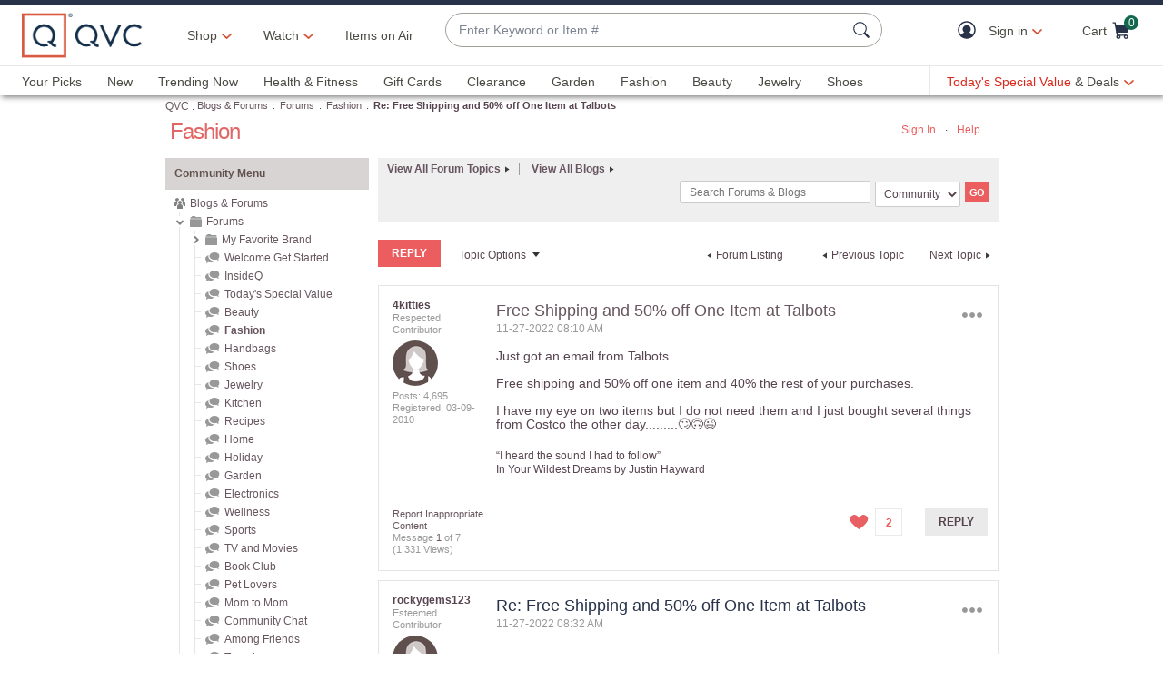

--- FILE ---
content_type: text/javascript; charset=utf-8
request_url: https://app.link/_r?sdk=web2.86.5&branch_key=key_live_nEkZQDuMhVduEieXjJYAfofbuzf0yGoe&callback=branch_callback__1
body_size: 71
content:
/**/ typeof branch_callback__1 === 'function' && branch_callback__1("1545446505246701093");

--- FILE ---
content_type: text/javascript; charset=utf-8
request_url: https://app.link/_r?sdk=web2.86.5&branch_key=key_live_nEkZQDuMhVduEieXjJYAfofbuzf0yGoe&callback=branch_callback__0
body_size: 70
content:
/**/ typeof branch_callback__0 === 'function' && branch_callback__0("1545446505126273709");

--- FILE ---
content_type: text/javascript; charset=utf-8
request_url: https://app.link/_r?sdk=web2.86.5&branch_key=key_live_kdsXO58ZZrQsaxYGNsmWcoghutb0B538&callback=branch_callback__0
body_size: 71
content:
/**/ typeof branch_callback__0 === 'function' && branch_callback__0("1545446505246701093");